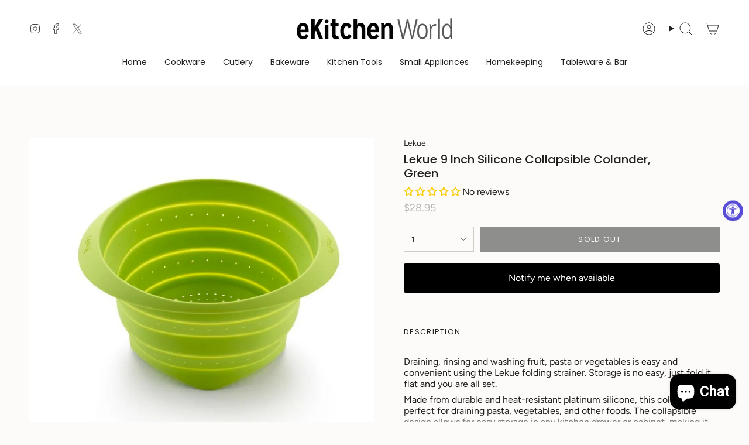

--- FILE ---
content_type: text/html; charset=utf-8
request_url: https://www.ekitchenworld.com/products/lekue-9-inch-silicone-collapsible-colander-green?section_id=api-product-grid-item
body_size: 595
content:
<div id="shopify-section-api-product-grid-item" class="shopify-section">

<div data-api-content>
<div
    class="grid-item product-item  product-item--centered product-item--outer-text  "
    id="product-item--api-product-grid-item-6720684621898"
    data-grid-item
    
  >
    <div class="product-item__image" data-product-image>
      <a
        class="product-link"
        href="/products/lekue-9-inch-silicone-collapsible-colander-green"
        aria-label="Lekue 9 Inch Silicone Collapsible Colander, Green"
        data-product-link="/products/lekue-9-inch-silicone-collapsible-colander-green"
      ><div class="product-item__bg" data-product-image-default><figure class="image-wrapper image-wrapper--cover lazy-image lazy-image--backfill is-loading" style="--aspect-ratio: 1;" data-aos="img-in"
  data-aos-delay="||itemAnimationDelay||"
  data-aos-duration="800"
  data-aos-anchor="||itemAnimationAnchor||"
  data-aos-easing="ease-out-quart"><img src="//www.ekitchenworld.com/cdn/shop/products/3712d6d0533acedd80055baf7252c4b01a836f15d10a09815f9d2fa22d60c1ea.jpg?crop=center&amp;height=1000&amp;v=1661608866&amp;width=1000" alt="" width="1000" height="1000" loading="eager" srcset="//www.ekitchenworld.com/cdn/shop/products/3712d6d0533acedd80055baf7252c4b01a836f15d10a09815f9d2fa22d60c1ea.jpg?v=1661608866&amp;width=136 136w, //www.ekitchenworld.com/cdn/shop/products/3712d6d0533acedd80055baf7252c4b01a836f15d10a09815f9d2fa22d60c1ea.jpg?v=1661608866&amp;width=160 160w, //www.ekitchenworld.com/cdn/shop/products/3712d6d0533acedd80055baf7252c4b01a836f15d10a09815f9d2fa22d60c1ea.jpg?v=1661608866&amp;width=180 180w, //www.ekitchenworld.com/cdn/shop/products/3712d6d0533acedd80055baf7252c4b01a836f15d10a09815f9d2fa22d60c1ea.jpg?v=1661608866&amp;width=220 220w, //www.ekitchenworld.com/cdn/shop/products/3712d6d0533acedd80055baf7252c4b01a836f15d10a09815f9d2fa22d60c1ea.jpg?v=1661608866&amp;width=254 254w, //www.ekitchenworld.com/cdn/shop/products/3712d6d0533acedd80055baf7252c4b01a836f15d10a09815f9d2fa22d60c1ea.jpg?v=1661608866&amp;width=284 284w, //www.ekitchenworld.com/cdn/shop/products/3712d6d0533acedd80055baf7252c4b01a836f15d10a09815f9d2fa22d60c1ea.jpg?v=1661608866&amp;width=292 292w, //www.ekitchenworld.com/cdn/shop/products/3712d6d0533acedd80055baf7252c4b01a836f15d10a09815f9d2fa22d60c1ea.jpg?v=1661608866&amp;width=320 320w, //www.ekitchenworld.com/cdn/shop/products/3712d6d0533acedd80055baf7252c4b01a836f15d10a09815f9d2fa22d60c1ea.jpg?v=1661608866&amp;width=480 480w, //www.ekitchenworld.com/cdn/shop/products/3712d6d0533acedd80055baf7252c4b01a836f15d10a09815f9d2fa22d60c1ea.jpg?v=1661608866&amp;width=528 528w, //www.ekitchenworld.com/cdn/shop/products/3712d6d0533acedd80055baf7252c4b01a836f15d10a09815f9d2fa22d60c1ea.jpg?v=1661608866&amp;width=640 640w, //www.ekitchenworld.com/cdn/shop/products/3712d6d0533acedd80055baf7252c4b01a836f15d10a09815f9d2fa22d60c1ea.jpg?v=1661608866&amp;width=720 720w, //www.ekitchenworld.com/cdn/shop/products/3712d6d0533acedd80055baf7252c4b01a836f15d10a09815f9d2fa22d60c1ea.jpg?v=1661608866&amp;width=960 960w" sizes="500px" fetchpriority="high" class=" is-loading ">
</figure>

&nbsp;</div></a>

      <div class="badge-box-container align--top-left body-medium"></div>
    </div>

    <div
      class="product-information"
      style="--swatch-size: var(--swatch-size-filters);"
      data-product-information
    >
      <div class="product-item__info body-medium">
        <a class="product-link" href="/products/lekue-9-inch-silicone-collapsible-colander-green" data-product-link="/products/lekue-9-inch-silicone-collapsible-colander-green">
          <p class="product-item__title">Lekue 9 Inch Silicone Collapsible Colander, Green</p>

          <div class="product-item__price__holder"><div class="product-item__price" data-product-price>
<span class="price">
  
    <span class="sold-out">Sold Out</span>
  
</span>

</div>
          </div>
        </a></div>
    </div>
  </div></div></div>